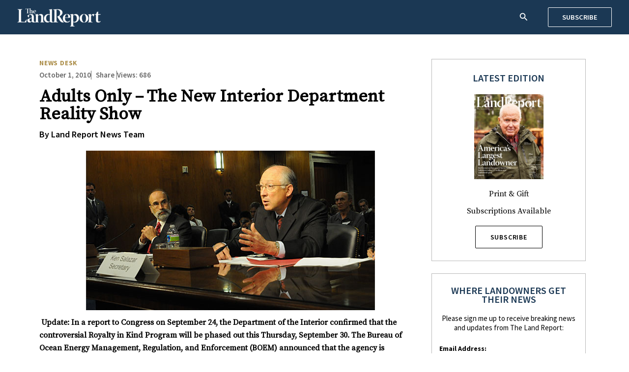

--- FILE ---
content_type: text/css
request_url: https://dev.landreport.com/wp-content/plugins/post-carousel-slider-for-elementor//assets/css/style.css?ver=1.0.0
body_size: 89
content:
.wb_ps_single_item *{
	box-sizing: border-box;
}
.wb_ps_single_item {
	cursor: ;
    word-break: break-word;
}
.wb_ps_content {
    text-align: center;
    padding: 25px 15px;
    line-height: 25px;
    font-size: 16px;
}
.wb_ps_content a{
	color: #0274be;
	text-decoration: none;
	-webkit-transition: all 200ms;
	transition: all 200ms;
}
.wb_ps_content a:hover{
	color: #3a3a3a;
}
.wb_ps_title h2{
	font-size: 30px;
	line-height: 27px;
	margin-bottom: 20px;
}
.wb_ps_content p{
	text-align: justify;
}
.wb_ps_content .wb_ps_readmore_link{
	text-transform: capitalize;
	display: inline-block;
	padding: 10px 15px;
	background: #0274be;
	color: #fff;
	border: 2px solid #0274be;
	transition: all 200ms;
}
.wb_ps_content .wb_ps_readmore_link:hover{
	background: #fff;
	color: #0274be;
	border: 2px solid #0274be;
}
/*	Slick Items */
.wb_ps_item{
	padding: 12px;
}
.wb_ps_single_item{
	background: #fff;
	box-shadow: 0px 0px 8px 3px rgba(99, 98, 98, 0.7);
}
.wb_ps_thumbnail a{
	display: block;
}
.wb_ps_thumbnail img{
	display: block;
	margin: 0 auto;
	max-width: 100%;
    box-shadow: -3px 3px 9px 0px #949494;
}
.wb_ps_thumbnail {
}
.wbel-arrow{
    position: absolute;
    top: 50%;
    transform: translateY(-50%);
    z-index: 99999;
    width: 34px;
    height: 34px;
    color: #ffff;
    background: #0274be;
    text-align: center;
    line-height: 26px;
    font-size: 20px;
    border-radius: 50%;
    border: 4px solid #0274be;
    -webkit-transition: all 200ms;
    transition: all 200ms;
}
.wbel-arrow:hover{
	cursor: pointer;
	background: #fff;
	color: #0274be;
	border-color: #0274be;
}
.wb-arrow-prev{
	left: 0;
}
.wb-arrow-next{
	right: 0;
}
.wbel_post_slider_wrapper{
	padding-left: 40px;
	padding-right: 40px;
}